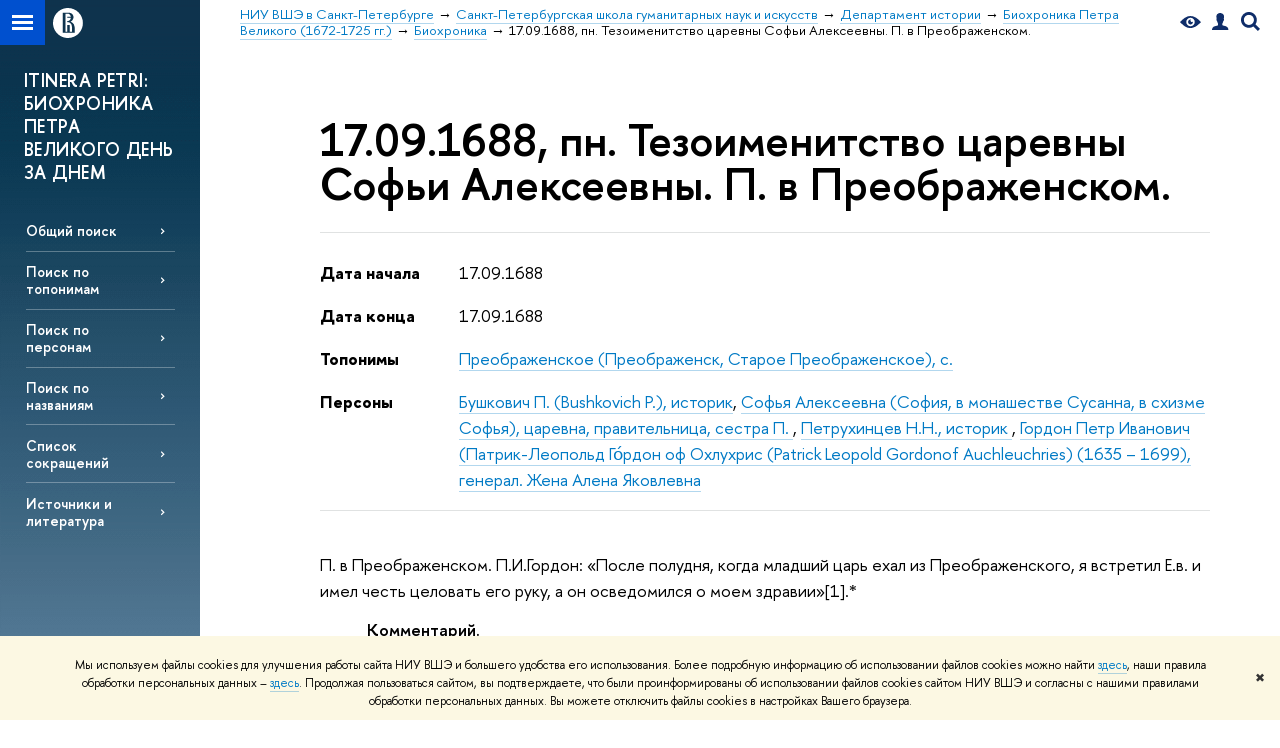

--- FILE ---
content_type: text/html; charset=utf-8
request_url: https://spb.hse.ru/humart/history/peter/biochronic/242896634
body_size: 9897
content:
<!DOCTYPE html>
<!-- (c) Art. Lebedev Studio | http://www.artlebedev.com/ -->
<html xmlns:perl="urn:perl" lang="ru"><head><meta http-equiv="Content-Type" content="text/html; charset=UTF-8"><meta http-equiv="X-UA-Compatible" content="IE=Edge"><meta name="theme-color" content="#1658DA"><meta name="viewport" content="width=device-width"><link rel="apple-touch-icon" sizes="180x180" href="/f/src/global/i/favicon/favicon_ios_180x180.png"><link rel="icon" type="image/png" sizes="32x32" href="/f/src/global/i/favicon/favicon_32x32.png"><link rel="icon" type="image/png" sizes="16x16" href="/f/src/global/i/favicon/favicon_16x16.png"><link rel="mask-icon" href="/f/src/global/i/favicon/favicon.svg" color="#0F2D69"><link rel="manifest" href="/f/src/manifest/manifest_ru.json"><meta name="msapplication-config" content="/f/src/global/i/favicon/browserconfig.xml"><link rel="shortcut icon" type="image/x-icon" href="/favicon.ico"><!--[if lt IE 10]><script src="/f/src/global/bower_components/es5-shim/es5-shim.min.js"></script><![endif]--><link rel="stylesheet" href="/f/src/global/css/main.css?v2" media="all"><link rel="stylesheet" href="/f/src/global/css/vision.css" media="all"><link rel="stylesheet" href="/f/src/global/css/sitemap.css" media="all"><link rel="stylesheet" href="/f/src/global/css/fotorama.css" media="all"><link rel="stylesheet" href="/f/src/home/owl.carousel.css" media="all"><link rel="stylesheet" href="/f/src/science/science.css" media="all"><link rel="stylesheet" href="/f/src/dop_card/dop_card.css?v6" media="all"><link rel="stylesheet" href="/f/src/science_dep_card/science_dep_card.css" media="all"><link rel="stylesheet" href="/f/src/projects/science_dep/mobile.css" media="all"><link rel="stylesheet" href="/f/src/global/css/fotorama.css" media="all"><link rel="stylesheet" href="/f/src/promo/gallery-promo.css" media="all"><script src="//www.hse.ru/f/src/global/js/cache/jquery-1.12.4.min/jquery-ui/jquery.ui.touch-punch.min/hse.utils/errtrack/main/modernizr/popup/switcher/tag/fixes/email-obfuscator/jquery.cookie/vision/jquery.rwdImageMaps.min/sitemap.ajax/fotorama/vertical-fixer/masonry.pkgd.min/imagesloaded.pkgd.min/dop_card/submenu/filter-popup/sidebar_scroll/jquery.carouFredSel-6.2.1-packed/init-slider-carousel/init-media-carousel/owl.carousel.min/events-switcher/edu_mobile/tag-cloud/fotorama/init-media-carousel/gallery-promo/promo.js"></script><script src="/f/src/global/bower_components/jqcloud2/dist/jqcloud.min.js"></script><link rel="stylesheet" href="/f/src/global/bower_components/jqcloud2/dist/jqcloud.min.css" media="all"><script src="/f/src/global/js/gibs.js"></script><script src="/f/src/biochronic/biochronic.js"></script><link rel="stylesheet" href="/f/src/global/css/fa_person.css" media="all"><link rel="stylesheet" href="/f/src/biochronic/biochronic.css" media="all"><script src="https://www.hse.ru/f/src/global/js/job.js" async="async"></script><title>17.09.1688, пн. Тезоименитство царевны Софьи Алексеевны. П. в Преображенском. — Биохроника — Биохроника Петра Великого (1672-1725 гг.) — Национальный исследовательский университет «Высшая школа экономики»</title><script src="/f/gtm/ip"></script><script>
(function(w,d,s,l,i){w[l]=w[l]||[];w[l].push({'gtm.start':
	new Date().getTime(),event:'gtm.js'});var f=d.getElementsByTagName(s)[0],
	j=d.createElement(s),dl=l!='dataLayer'?'&l='+l:'';j.async=true;j.src=
	'https://www.googletagmanager.com/gtm.js?id='+i+dl;f.parentNode.insertBefore(j,f);
	})(window,document,'script','dataLayer','GTM-P6DCQX');
</script><meta content="Биохроника Петра Великого (1672-1725 гг.)" property="og:title"><meta content="Биохроника Петра Великого (1672-1725 гг.)" name="mrc__share_title"><meta content="Биохроника Петра Великого (1672-1725 гг.)" itemprop="name"><meta content="https://www.hse.ru/images/fb/hse_ru_thumb.jpg" property="og:image"><meta content="https://www.hse.ru/images/fb/hse_ru_thumb.jpg" itemprop="image"><link rel="image_src" content="https://www.hse.ru/images/fb/hse_ru_thumb.jpg"><meta content="https://spb.hse.ru/humart/history/peter/" property="og:url"><meta content="website" property="og:type"><link rel="stylesheet" href="/f/src/projects/science_dep/mobile.css"></head><body data-lang="ru" data-unit="225322486"><div class="page "><!--noindex--><div style="display:none;" class="browser_outdate">
				В старых версиях браузеров сайт может отображаться некорректно. Для оптимальной работы с сайтом рекомендуем воспользоваться современным браузером.
			</div><div style="display:none;" class="gdpr_bar"><div class="gdpr_bar__inner"><noindex>
<p class="first_child last_child ">Мы используем файлы cookies для улучшения работы сайта НИУ ВШЭ и большего удобства его использования. Более подробную информацию об использовании файлов cookies можно найти <a target="_blank" href="https://www.hse.ru/cookie.html" title="Пройти по ссылке" class="link">здесь</a>, наши правила обработки персональных данных – <a target="_blank" href="https://www.hse.ru/data_protection_regulation" title="Пройти по ссылке" class="link">здесь</a>. Продолжая пользоваться сайтом, вы подтверждаете, что были проинформированы об использовании файлов cookies сайтом НИУ ВШЭ и согласны с нашими правилами обработки персональных данных. Вы можете отключить файлы cookies в настройках Вашего браузера.</p>
</noindex><span class="gdpr_bar__close">✖</span></div></div><!--/noindex--><div class="sv-control"><div class="sv-control__block"><ul class="sv-control__list sv-size"><li data-type="size" data-value="normal" class="sv-control__item sv-control__item--s_normal active">A</li><li data-type="size" data-value="medium" class="sv-control__item sv-control__item--s_medium">A</li><li data-type="size" data-value="large" class="sv-control__item sv-control__item--s_large">A</li></ul></div><div class="sv-control__block"><ul class="sv-control__list sv-spacing"><li data-type="spacing" data-value="normal" class="active sv-control__item sv-control__item--ls_normal">АБВ</li><li data-type="spacing" data-value="medium" class="sv-control__item sv-control__item--ls_medium">АБВ</li><li data-type="spacing" data-value="large" class="sv-control__item sv-control__item--ls_large">АБВ</li></ul></div><div class="sv-control__block"><ul class="sv-control__list sv-contrast"><li data-type="contrast" data-value="normal" class="sv-control__item sv-control__item---color1 active">А</li><li data-type="contrast" data-value="invert" class="sv-control__item sv-control__item---color2">А</li><li data-type="contrast" data-value="blue" class="sv-control__item sv-control__item---color3">А</li><li data-type="contrast" data-value="beige" class="sv-control__item sv-control__item---color4">А</li><li data-type="contrast" data-value="brown" class="sv-control__item sv-control__item---color5">А</li></ul></div><div class="sv-control__block"><ul class="sv-control__list sv-image"><li data-type="image" data-value="on" class="sv-control__item sv-control__item--image_on active"><li data-type="image" data-value="off" class="sv-control__item sv-control__item--image_off"></ul></div><div class="sv-control__block"><div class="sv-off js-sv-off">Обычная версия сайта</div></div></div><div class="fa-sidebar"><div class="fa-sidebar__top fa-sidebar__top--secondary" style="background-color: #1658da;"><div class="fa-sidebar__controls is-mobile"><a href="//www.hse.ru/lkuser/" class="control control_user control_white" title="Личный кабинет сотрудника ВШЭ"><ins><svg xmlns="http://www.w3.org/2000/svg" class="control_svg" width="17" height="18" viewBox="0 0 17 18"><path d="M13.702 13.175c.827.315 1.486.817 1.978 1.506.492.689.738 1.467.738 2.333h-16.419c0-1.417.532-2.5 1.595-3.248.394-.276 1.358-.591 2.894-.945.945-.118 1.457-.374 1.536-.768.039-.157.059-.61.059-1.358 0-.118-.039-.217-.118-.295-.157-.157-.315-.433-.472-.827-.079-.315-.157-.787-.236-1.417-.157.039-.285-.02-.384-.177-.098-.157-.177-.364-.236-.62l-.089-.443c-.157-.866-.098-1.28.177-1.24-.118-.157-.217-.532-.295-1.122-.118-.866-.059-1.634.177-2.303.276-.748.768-1.319 1.476-1.713.709-.394 1.476-.571 2.303-.532.787.039 1.506.276 2.156.709.65.433 1.093 1.024 1.329 1.772.197.551.217 1.319.059 2.303-.079.472-.157.768-.236.886.118-.039.207 0 .266.118.059.118.079.266.059.443l-.059.472c-.02.138-.049.246-.089.325l-.118.413c-.039.276-.108.472-.207.591-.098.118-.226.157-.384.118-.079.866-.217 1.476-.413 1.831 0 .039-.069.138-.207.295-.138.157-.207.256-.207.295v.65c0 .394.039.689.118.886.079.197.354.354.827.472.276.118.679.217 1.211.295.532.079.935.177 1.211.295z" fill="#0F2D69"></path></svg></ins></a><span class="control control_search control_white js-search_mobile_control"><ins><svg xmlns="http://www.w3.org/2000/svg" class="control_svg" width="19" height="19" viewBox="0 0 19 19"><path d="M12.927 7.9c0-1.384-.492-2.568-1.476-3.552s-2.168-1.476-3.552-1.476-2.568.492-3.552 1.476-1.476 2.168-1.476 3.552.492 2.568 1.476 3.552 2.168 1.476 3.552 1.476 2.568-.492 3.552-1.476 1.476-2.168 1.476-3.552zm4.053 11.1l-4.603-4.592c-1.339.928-2.832 1.391-4.477 1.391-1.07 0-2.093-.208-3.069-.623-.976-.415-1.818-.976-2.525-1.683-.707-.707-1.268-1.549-1.683-2.525-.415-.976-.623-1.999-.623-3.069 0-1.07.208-2.093.623-3.069.415-.976.976-1.818 1.683-2.525.707-.707 1.549-1.268 2.525-1.683.976-.415 1.999-.623 3.069-.623 1.07 0 2.093.208 3.069.623.976.415 1.818.976 2.525 1.683.707.707 1.268 1.549 1.683 2.525.415.976.623 1.999.623 3.069 0 1.646-.464 3.138-1.391 4.477l4.603 4.603-2.031 2.02z" fill="#0F2D69"></path></svg></ins></span><span style="cursor:pointer;" onclick="void(0)" class="control is-mobile control_menu control_menu--close js-control_menu_close"><ins></ins></span></div><div class="js-search_mobile_popup not_display is-mobile"><div class="search-form"><form action="/search/search.html"><div class="search-form__button"><button class="button button--merged button_grey">Найти</button></div><div class="search-form__input"><input type="text" name="text" placeholder="Поиск по сайту" class="input fa-search_input input100 input_mr"><input type="hidden" name="simple" value="1"></div></form></div><div class="popup__block"><a href="//www.hse.ru/search/search.html?simple=0" class="link link_white no-visited">Расширенный поиск по сайту</a></div></div><div class="fa-sidebar__title_inner"><a class="link_white link_no-underline" href="https://spb.hse.ru/humart/history/peter">Биохроника Петра Великого (1672-1725 гг.)</a></div></div><ul class="fa-sidemenu fa-sidemenu--primary"><li class="fa-sidemenu__section"><ul class="fa-sidemenu__sub "><li class="fa-sidemenu__item"><a href="https://spb.hse.ru/humart/history/peter/biochronic" class=" link link_no-underline link_dark2 fa-sidemenu__link">Общий поиск</a></li><li class="fa-sidemenu__item"><a href="https://spb.hse.ru/humart/history/peter/biochronic?q=&amp;mode=toponyms" class=" link link_no-underline link_dark2 fa-sidemenu__link">Поиск по топонимам</a></li><li class="fa-sidemenu__item"><a href="https://spb.hse.ru/humart/history/peter/biochronic?q=&amp;mode=persons" class=" link link_no-underline link_dark2 fa-sidemenu__link">Поиск по персонам</a></li><li class="fa-sidemenu__item"><a href="https://spb.hse.ru/humart/history/peter/biochronic?q=&amp;mode=names" class=" link link_no-underline link_dark2 fa-sidemenu__link">Поиск по названиям</a></li><li class="fa-sidemenu__item"><a href="https://spb.hse.ru/humart/history/peter/acronym" class=" link link_no-underline link_dark2 fa-sidemenu__link">Список сокращений </a></li><li class="fa-sidemenu__item"><a href="https://spb.hse.ru/humart/history/peter/literature" class=" link link_no-underline link_dark2 fa-sidemenu__link">Источники и литература</a></li></ul></li><li class="fa-sidemenu__section fa-sidemenu__sub"><div class="links-white"><dl class="with-indent3"><dd></dd></dl></div></li></ul></div><div class="layout fullwidth"><div class="layout_bg" style="background:url('/mirror/pubs/share/direct/324817655.png') no-repeat; background:linear-gradient(to bottom, rgba(255,255,255,0) 0, rgba(22,88,218,0) 1189px, rgba(22,88,218,1) 1399px) no-repeat ,url('/mirror/pubs/share/direct/324817655.png') no-repeat;"></div><div class="header" style="background-color: #1658da;"><div class="crop"><div class="header-top header-top--stoped row" style="background-color: #1658da;"><div class="left"><span class="control control_sitemap"><span class="control_sitemap__line"></span></span><a href="//www.hse.ru/" class="control control_home_white"><svg xmlns="http://www.w3.org/2000/svg" width="30" height="30" viewBox="0 0 309 309" fill="none"><path fill-rule="evenodd" clip-rule="evenodd" d="M68.4423 26.0393C93.7686 9.06174 123.545 0 154.005 0C194.846 0 234.015 16.275 262.896 45.2451C291.777 74.2153 308.005 113.508 308.01 154.481C308.013 185.039 298.984 214.911 282.065 240.321C265.145 265.731 241.094 285.537 212.953 297.234C184.813 308.931 153.847 311.993 123.972 306.034C94.0966 300.074 66.6537 285.361 45.1138 263.755C23.5739 242.148 8.90442 214.619 2.96053 184.649C-2.98335 154.678 0.0653089 123.612 11.721 95.3799C23.3767 67.1476 43.1159 43.0168 68.4423 26.0393ZM180.336 140.561C212.051 151.8 224.284 177.329 224.284 215.345V255.047H99.593V48.1729H154.908C175.847 48.1729 184.602 51.8575 194.493 59.5386C208.902 70.8654 211.166 87.3096 211.166 95.5561C211.299 106.453 207.484 117.028 200.43 125.316C195.128 132.023 188.214 137.269 180.336 140.561ZM196.038 211.485C196.038 168.722 182.396 145.328 147.339 145.328V134.927H147.553C152.962 134.963 158.306 133.751 163.173 131.385C168.041 129.018 172.301 125.561 175.624 121.28C182.066 113.463 183.387 106.093 183.688 99.5137H147.582V89.3566H183.378C182.573 82.4432 179.883 75.8863 175.604 70.4072C167.413 60.1917 155.812 58.4761 148.175 58.4761H127.771V243.779H147.582V174.57H173.554V243.652H196.038V211.485Z" fill="#0F2D69"></path></svg></a></div><div class="right"><div class="header__controls"><span class="control control_vision" itemprop="copy" title="Версия для слабовидящих"><a style="color: inherit;" class="control_vision-link link link_no-underline" href="https://spb.hse.ru/humart/history/peter?vision=enabled"><svg xmlns="http://www.w3.org/2000/svg" width="21" height="12" viewBox="0 0 21 12"><path d="M10.5 0c3.438 0 6.937 2.016 10.5 6.047-.844.844-1.383 1.375-1.617 1.594-.234.219-.805.703-1.711 1.453-.906.75-1.641 1.266-2.203 1.547-.563.281-1.305.578-2.227.891-.922.313-1.836.469-2.742.469-1.125 0-2.156-.141-3.094-.422-.938-.281-1.875-.766-2.813-1.453-.938-.688-1.672-1.273-2.203-1.758-.531-.484-1.328-1.273-2.391-2.367 2.031-2.031 3.836-3.539 5.414-4.523 1.578-.984 3.273-1.477 5.086-1.477zm0 10.266c1.156 0 2.148-.422 2.977-1.266.828-.844 1.242-1.844 1.242-3s-.414-2.156-1.242-3c-.828-.844-1.82-1.266-2.977-1.266-1.156 0-2.148.422-2.977 1.266-.828.844-1.242 1.844-1.242 3s.414 2.156 1.242 3c.828.844 1.82 1.266 2.977 1.266zm0-5.766c0 .438.141.797.422 1.078s.641.422 1.078.422c.313 0 .625-.109.938-.328v.328c0 .688-.234 1.273-.703 1.758-.469.484-1.047.727-1.734.727-.688 0-1.266-.242-1.734-.727-.469-.484-.703-1.07-.703-1.758s.234-1.273.703-1.758c.469-.484 1.047-.727 1.734-.727h.375c-.25.313-.375.641-.375.984z" fill="#0F2D69"></path></svg><span style="display: none;">Версия для слабовидящих</span></a></span><a href="//www.hse.ru/lkuser/" class="control control_user" title="Личный кабинет сотрудника ВШЭ"><ins><svg xmlns="http://www.w3.org/2000/svg" class="control_svg" width="17" height="18" viewBox="0 0 17 18"><path d="M13.702 13.175c.827.315 1.486.817 1.978 1.506.492.689.738 1.467.738 2.333h-16.419c0-1.417.532-2.5 1.595-3.248.394-.276 1.358-.591 2.894-.945.945-.118 1.457-.374 1.536-.768.039-.157.059-.61.059-1.358 0-.118-.039-.217-.118-.295-.157-.157-.315-.433-.472-.827-.079-.315-.157-.787-.236-1.417-.157.039-.285-.02-.384-.177-.098-.157-.177-.364-.236-.62l-.089-.443c-.157-.866-.098-1.28.177-1.24-.118-.157-.217-.532-.295-1.122-.118-.866-.059-1.634.177-2.303.276-.748.768-1.319 1.476-1.713.709-.394 1.476-.571 2.303-.532.787.039 1.506.276 2.156.709.65.433 1.093 1.024 1.329 1.772.197.551.217 1.319.059 2.303-.079.472-.157.768-.236.886.118-.039.207 0 .266.118.059.118.079.266.059.443l-.059.472c-.02.138-.049.246-.089.325l-.118.413c-.039.276-.108.472-.207.591-.098.118-.226.157-.384.118-.079.866-.217 1.476-.413 1.831 0 .039-.069.138-.207.295-.138.157-.207.256-.207.295v.65c0 .394.039.689.118.886.079.197.354.354.827.472.276.118.679.217 1.211.295.532.079.935.177 1.211.295z" fill="#0F2D69"></path></svg></ins></a><span class="control control_search" title="Поиск"><ins class="popup_opener"><svg xmlns="http://www.w3.org/2000/svg" class="control_svg" width="19" height="19" viewBox="0 0 19 19"><path d="M12.927 7.9c0-1.384-.492-2.568-1.476-3.552s-2.168-1.476-3.552-1.476-2.568.492-3.552 1.476-1.476 2.168-1.476 3.552.492 2.568 1.476 3.552 2.168 1.476 3.552 1.476 2.568-.492 3.552-1.476 1.476-2.168 1.476-3.552zm4.053 11.1l-4.603-4.592c-1.339.928-2.832 1.391-4.477 1.391-1.07 0-2.093-.208-3.069-.623-.976-.415-1.818-.976-2.525-1.683-.707-.707-1.268-1.549-1.683-2.525-.415-.976-.623-1.999-.623-3.069 0-1.07.208-2.093.623-3.069.415-.976.976-1.818 1.683-2.525.707-.707 1.549-1.268 2.525-1.683.976-.415 1.999-.623 3.069-.623 1.07 0 2.093.208 3.069.623.976.415 1.818.976 2.525 1.683.707.707 1.268 1.549 1.683 2.525.415.976.623 1.999.623 3.069 0 1.646-.464 3.138-1.391 4.477l4.603 4.603-2.031 2.02z" fill="#0F2D69"></path></svg></ins><div class="popup popup_search not_display"><div class="popup__inner"><div class="search-form"><form action="https://spb.hse.ru/humart/history/peter/search/search.html"><div class="search-form__button"><button class="button button_grey ">Найти</button></div><div class="search-form__input"><input type="text" name="text" placeholder="Поиск по сайту" class="input input100 input_mr"><input type="hidden" name="simple" value="1"><input type="hidden" name="searchid" value="2284688"></div></form></div><div class="popup__block popup__block_indent"><a href="//www.hse.ru/search/search.html?simple=0&amp;searchid=2284688" class="link link_dark no-visited">Расширенный поиск по сайту</a><span class="b-adv-search"></span></div></div></div></span><span style="cursor:pointer;" onclick="void(0)" class="control is-mobile control_menu js-control_menu_open"><ins></ins><span class="control__text">Меню</span></span></div></div><div class="header_body" style="margin-left: 240px;"><div class="header_breadcrumb"><div class="header_breadcrumb__inner is-mobile no_crumb_arrow"><a class="link_white no-visited link" href="https://spb.hse.ru/">НИУ ВШЭ в Санкт-Петербурге</a></div><div class="header_breadcrumb__inner is-desktop no_crumb_arrow"><ul class="header_breadcrumb__list"><li class="header_breadcrumb__item"><a href="https://spb.hse.ru/" class="link no-visited header_breadcrumb__link"><span>НИУ ВШЭ в Санкт-Петербурге</span></a></li><li class="header_breadcrumb__item"><a href="https://spb.hse.ru/humart/" class="link no-visited header_breadcrumb__link"><span>Санкт-Петербургская школа гуманитарных наук и искусств</span></a></li><li class="header_breadcrumb__item"><a href="https://spb.hse.ru/humart/history/" class="link no-visited header_breadcrumb__link"><span>Департамент истории</span></a></li><li class="header_breadcrumb__item"><a href="https://spb.hse.ru/humart/history/peter/" class="link no-visited header_breadcrumb__link"><span>Биохроника Петра Великого (1672-1725 гг.)</span></a></li><li class="header_breadcrumb__item"><a href="https://spb.hse.ru/humart/history/peter/biochronic" class="link no-visited header_breadcrumb__link"><span>Биохроника</span></a></li><li class="header_breadcrumb__item"><span><span class="breadcrumb_current">17.09.1688, пн. Тезоименитство царевны Софьи Алексеевны. П. в Преображенском.</span></span></li></ul></div></div></div></div><div class="header-board is-mobile"><h2 class="h1"><a class="link_white link_no-underline" href="https://spb.hse.ru/humart/history/peter">Биохроника Петра Великого (1672-1725 гг.)</a></h2></div></div></div><div class="l-sidebar l-sidebar_white"><div class="dpo-logo"><a class="link link_white link_no-underline dpo-logo__link dpo-logo__link--fit" href="https://spb.hse.ru/humart/history/peter/">ITINERA PETRI: БИОХРОНИКА ПЕТРА ВЕЛИКОГО ДЕНЬ ЗА ДНЕМ</a></div><div class="l-sidebar__inner"><div class="holder holder_menu activated"><div class="fixed stopped" style="margin-top: 0;"><div class="fixed__inner" style="position: relative;"><ul class="navigation navigation_dpo js-dpo"><li><a class="link link_white first_level" href="https://spb.hse.ru/humart/history/peter/biochronic">Общий поиск</a></li><li><a class="link link_white first_level" href="https://spb.hse.ru/humart/history/peter/biochronic?q=&amp;mode=toponyms">Поиск по топонимам</a></li><li><a class="link link_white first_level" href="https://spb.hse.ru/humart/history/peter/biochronic?q=&amp;mode=persons">Поиск по персонам</a></li><li><a class="link link_white first_level" href="https://spb.hse.ru/humart/history/peter/biochronic?q=&amp;mode=names">Поиск по названиям</a></li><li><a class="link link_white first_level" href="https://spb.hse.ru/humart/history/peter/acronym">Список сокращений </a></li><li><a class="link link_white first_level" href="https://spb.hse.ru/humart/history/peter/literature">Источники и литература</a></li></ul><div class="links-white"><dl class="with-indent3 dpo-sidebar-section"><dd></dd></dl></div></div></div></div></div></div><div class="grid grid_with-sidebar"><div class="b-header"></div><div class="main main_with-m-t"><script type="text/javascript">
			(function() {
				var s = document.createElement('script'); s.type = 'text/javascript'; s.async = true;
				s.src = '/f/src/_/jquery.orfo.js';
				s.onload = s.onreadystatechange = function() {
					if ($.fn.hseOrfo) {	// old IE...
						$(document).hseOrfo({
							'lang': 'ru'
						});
					}
				};
				var t = document.getElementsByTagName('script')[0]; t.parentNode.insertBefore(s, t);
			})();
		</script><div class="content"><div class="content__inner"><div class="posts posts_general posts_indent"><div class="post post_single post_first post_last"><div class="post__content"><div class="post__text"><div class="first_child last_child hse_generic_page">



<h1 class="first_child ">17.09.1688, пн. Тезоименитство царевны Софьи Алексеевны. П. в Преображенском.</h1>
<br>
<hr>
<br>


	
		<div class="biochronic-row">
			<label>Дата начала</label>
			<div class="last_child ">
				17.09.1688
			</div>
		</div>
	


	
		<div class="biochronic-row">
			<label>Дата конца</label>
			<div class="last_child ">
				17.09.1688
			</div>
		</div>
	


	
		<div class="biochronic-row">
			<label>Топонимы</label>
			<div class="last_child ">
				<a href="https://spb.hse.ru/humart/history/peter/biochronic/toponyms/226857097" class="link">Преображенское (Преображенск, Старое Преображенское), с.</a>
			</div>
		</div>
	


	
		<div class="biochronic-row">
			<label>Персоны</label>
			<div class="last_child ">
				<a href="https://spb.hse.ru/humart/history/peter/biochronic/persons/226446067" class="link">Бушкович П. (Bushkovich P.), историк</a>, <a href="https://spb.hse.ru/humart/history/peter/biochronic/persons/227362101" class="link">Софья Алексеевна (София, в монашестве Сусанна, в схизме Софья), царевна, правительница, сестра П. </a>, <a href="https://spb.hse.ru/humart/history/peter/biochronic/persons/228020486" class="link">Петрухинцев Н.Н., историк </a>, <a href="https://spb.hse.ru/humart/history/peter/biochronic/persons/239932671" class="link">Гордон Петр Иванович (Патрик-Леопольд Го́рдон оф Охлухрис (Patrick Leopold Gordonof Auchleuchries) (1635 – 1699), генерал. Жена Алена Яковлевна </a>
			</div>
		</div>
	


	


<hr><br>

<div><p class="first_child ">П. в Преображенском. П.И.Гордон: «После полудня, когда младший царь ехал из Преображенского, я встретил Е.в. и имел честь целовать его руку, а он осведомился о моем здравии»[1].*</p>
<p style="text-indent: 35.45pt;"><strong>Комментарий.</strong></p>
<p style="text-indent: 35.45pt;">* Кажется, что это первое достоверное свидетельство личных контактов Петра и Гордона. Подр. см.: Bushkovich P. Patrick Gordon and Peter the Great. Pp. 337 – 3664. Подр. об этих контактах см. Петрухинцев. Раннее европейское влияние. С. 202 – 210. </p>
<hr align="left" size="1" width="33%">
<p class="last_child ">[1] Гордон. Дневник. 1684-1689 гг. С. 175.</p></div>

<div class="last_child _row promo-section">
	<div class="first_child last_child b-row">
		<div class="first_child b-row__item  b-row__item--size_6">
			<p class="first_child last_child promo-section">
				<a class="link button button_small button_wide button_blue c" href="https://spb.hse.ru/humart/history/peter/acronym">Список сокращений</a>
			</p>
		</div>

		<div class="last_child b-row__item  b-row__item--size_6">
			<p class="first_child last_child promo-section">
				<a class="link button button_small button_wide button_blue c" href="https://spb.hse.ru/humart/history/peter/literature">Список литературы</a>
			</p>
		</div>
	</div>
</div>
</div></div></div></div></div><div class="extra-left"><script type="text/javascript" src="//yastatic.net/share2/share.js" charset="utf-8" async="async"></script><div class="ya-share2" data-services="vkontakte,telegram,whatsapp" data-limit="6" data-lang="ru" data-title="Биохроника Петра Великого (1672-1725 гг.)" data-image="https://www.hse.ru/images/fb/hse_ru_thumb.jpg" data-url="https://spb.hse.ru/humart/history/peter/"></div></div><div class="extra-left"><div class="smaller grey"><br><!--noindex--><span class="with-icon with-icon_tick"> </span><p class="last_child with-indent">
				Нашли <span class="wrong">опечатку</span>?<br>
				Выделите её, нажмите Ctrl+Enter и отправьте нам уведомление. Спасибо за участие!<br>
				Сервис предназначен только для отправки сообщений об орфографических и пунктуационных ошибках.
			</p><!--/noindex--><script type="text/javascript">
			(function() {
				var s = document.createElement('script'); s.type = 'text/javascript'; s.async = true;
				s.src = '/f/src/_/jquery.orfo.js';
				s.onload = s.onreadystatechange = function() {
					if ($.fn.hseOrfo) {	// old IE...
						$(document).hseOrfo({
							'lang': 'ru'
						});
					}
				};
				var t = document.getElementsByTagName('script')[0]; t.parentNode.insertBefore(s, t);
			})();
		</script></div></div></div></div></div><div class="footer"><div class="footer__inner row"><div class="footer__border"></div><div class="footer__breadcrumbs"><a href="https://spb.hse.ru/" class="link no-visited">НИУ ВШЭ в Санкт-Петербурге</a> → <a href="https://spb.hse.ru/humart/" class="link no-visited">Санкт-Петербургская школа гуманитарных наук и искусств</a> → <a href="https://spb.hse.ru/humart/history/" class="link no-visited">Департамент истории</a> → <a href="https://spb.hse.ru/humart/history/peter/" class="link no-visited">Биохроника Петра Великого (1672-1725 гг.)</a> → <a href="https://spb.hse.ru/humart/history/peter/biochronic" class="link no-visited">Биохроника</a> → <span class="b">17.09.1688, пн. Тезоименитство царевны Софьи Алексеевны. П. в Преображенском.</span></div><div class="footer__navigation"><ul class="navigation navigation_footer"><li class="parent"><a href="http://spb.hse.ru/info/" class="link link_dark title no-visited">О кампусе</a> 
				</li><li><a href="https://www.hse.ru/sveden/common" class="link no-visited">Сведения об образовательной организации</a></li><li><a href="http://www.hse.ru/orgstructure/campus/spb/" class="link no-visited">Руководство и структура</a></li><li><a href="http://spb.hse.ru/structure" class="link no-visited">Подразделения</a></li><li><a href="http://www.hse.ru/org/persons/udept_135083.html?ltr=%D0%90" class="link no-visited">Преподаватели и сотрудники</a></li><li><a href="https://partner.spb.hse.ru/" class="link no-visited">Попечительский совет</a></li><li><a href="https://www.hse.ru/buildinghse/spb" class="link no-visited">Корпуса и общежития</a></li><li><a href="http://www.hse.ru/zakupki/spb/?search=1&amp;number=&amp;text=&amp;app_filling_end=&amp;state=1&amp;submit.x=71&amp;submit.y=15" class="link no-visited">Закупки</a></li><li><a href="https://spb.hse.ru/inclusive/" class="link no-visited">ВШЭ для студентов с ограниченными возможностями здоровья и инвалидностью</a></li><li><a href="http://spb.hse.ru/visual/" class="link no-visited">Версия для слабовидящих</a></li><li><a href="https://pay.hse.ru/spb" class="link no-visited">Единая платежная страница</a></li></ul><ul class="navigation navigation_footer"><li class="parent"><a href="http://www.hse.ru/education/#bachelor/51999665" class="link link_dark title no-visited">Образование</a> 
				</li><li><a href="https://spb.hse.ru/ba/dod" class="link no-visited">Мероприятия для абитуриентов бакалавриата</a></li><li><a href="https://spb.hse.ru/ma/dod" class="link no-visited">Мероприятия для абитуриентов магистратуры</a></li><li><a href="https://spb.hse.ru/preuni/pre-university/" class="link no-visited">Довузовская подготовка</a></li><li><a href="https://spb.hse.ru/deptalant/ol" class="link no-visited">Олимпиады</a></li><li><a href="http://spb.hse.ru/ba" class="link no-visited">Прием в бакалавриат</a></li><li><a href="http://spb.hse.ru/ma" class="link no-visited">Прием в магистратуру</a></li><li><a href="https://spb.hse.ru/dopbusiness/student_all/" class="link no-visited">Диплом+</a></li><li><a href="http://spb.hse.ru/dopbusiness" class="link no-visited">Дополнительное образование</a></li><li><a href="http://spb.hse.ru/postgrad/" class="link no-visited">Аспирантура</a></li><li><a href="https://www.hse.ru/feedback" class="link no-visited">Обратная связь и взаимодействие с получателями услуг</a></li></ul><ul class="navigation navigation_footer"><li class="parent"><a href="http://spb.hse.ru/sci" class="link link_dark title no-visited">Наука</a> 
				</li><li><a href="https://spb.hse.ru/news/announcements/scientific_actions/" class="link no-visited">Научные мероприятия</a></li><li><a href="http://spb.hse.ru/sci/lab/" class="link no-visited">Научные центры и лаборатории</a></li><li><a href="http://spb.hse.ru/sci/nug/" class="link no-visited">Научно-учебные группы</a></li></ul><ul class="navigation navigation_footer"><li class="parent"><a href="https://spb.hse.ru/library" class="link link_dark title no-visited">Ресурсы</a> 
				</li><li><a href="https://spb.hse.ru/library" class="link no-visited">Библиотека</a></li><li><a href="https://publications.hse.ru/" class="link no-visited">Публикации</a></li><li><a href="http://sophist.hse.ru/" class="link no-visited">Единый архив экономических и социологических данных</a></li></ul><ul class="navigation navigation_footer"><li class="parent">Полезные ссылки</li><li><a href="http://www.minobrnauki.gov.ru/" class="link no-visited" rel="nofollow">Министерство науки и высшего образования РФ</a></li><li><a href="https://edu.gov.ru/" class="link no-visited" rel="nofollow">Министерство просвещения РФ</a></li><li><a href="http://www.edu.ru" class="link no-visited" rel="nofollow">Федеральный портал «Российское образование»</a></li><li><a href="https://elearning.hse.ru/mooc" class="link no-visited">Массовые открытые онлайн-курсы</a></li></ul></div><div class="footer__extra"><div class="footer__extra-inner"><div class="editor"><!--noindex--><a class="link link_btm_editor" href="https://www.hse.ru/adm/edit/edit.html?goto=%2AaHR0cDovL3NwYi5oc2UucnUvaHVtYXJ0L2hpc3RvcnkvcGV0ZXIvYmlvY2hyb25pYy8yNDI4OTY2%5EMzQ%2FX3I9MTExNzkzNzE3NjkzMDkzMzAuNTkwNTk%3D%5E&amp;id=242896634&amp;cid=220082934&amp;addon_name=default&amp;newportal=1">Редактору</a><!--/noindex--></div></div></div><div class="footer__bottom"><span class="grey">© НИУ ВШЭ 1993&ndash;2026</span> 
					<a href="https://www.hse.ru/contacts.html">Адреса и контакты</a> 
					<a href="https://www.hse.ru/copyright">Условия использования материалов</a> 
					<a href="https://www.hse.ru/data_protection_regulation">Политика конфиденциальности</a> 
					<a href="https://www.hse.ru/sitemap.html">Карта сайта</a> 
					<p class="grey with-indent0">
							Шрифты HSE Sans и HSE Slab разработаны в <a class="main-footer__link" href="https://design.hse.ru/">Школе дизайна НИУ ВШЭ</a></p></div></div><svg xmlns:xlink="http://www.w3.org/1999/xlink" width="0" height="0" class="svg-mask"><defs><clipPath id="hse-mask"><use xlink:href="#hse-mask-path" x="0" y="0"></use></clipPath><path id="hse-mask-path" fill="none" stroke="#000" stroke-width="1" stroke-opacity="0.3" d="M0,70 M64.979,3.055l-25.904,0.05 c-21.8,0-36.163,11.798-36.163,31.612c0,19.389,13.387,32.251,35.769,32.251c13.183,0,30.315-0.071,30.315-0.071l-4.029-5.025 L64.979,3.055L64.979,3.055z"></path></defs></svg></div></div></div></div><div class="popups"></div></body></html>


--- FILE ---
content_type: text/css; charset=utf-8
request_url: https://spb.hse.ru/f/src/biochronic/biochronic.css
body_size: 482
content:
/* row */
.biochronic-row {
   position: relative;
   margin-bottom: 1em;
   margin-left: -1em;
   margin-right: -1em;
   overflow: hidden;
}

.biochronic-row > * {
   box-sizing: border-box;
   padding: 0 1em;
}

.biochronic-row > label {
   width: 15%;
   font-weight: bold;
}

.biochronic-row > div {
   width: 85%;
}

@media (min-width: 1130px) {
   .biochronic-row > * {
      float: left;
   }

   .biochronic-row > .biochronic-offset {
      margin-left: 15%;
   }
}

/* form */
.biochronic-form {
   margin-top: 1.5em;
   background: #f4f4f4;
   padding: 3.5rem;
   border-radius: 5px;
}

.biochronic-form,
.biochronic-form input[name=q] {
   font-size: 1.3rem;
}

.biochronic-form > div {
   margin-bottom: 1em;
}

.biochronic-form label + select {
   margin-left: .5em;
}

.biochronic-form select + label {
   margin-left: 1em;
}

.biochronic-form label {
   font-size: 1.5rem;
}

.biochronic-form button {
   margin-top: 1.25em;
}

.biochronic-form .biochronic-kw {
	border: 1px solid #aaa;
	border-radius: 3px;
	padding: 0.1em .5em;
	cursor: pointer;
}

.biochronic-form .biochronic-row > div {
	line-height: 2;
}

.biochronic-form .biochronic-form-mode label + label {
   margin-left: 1em;
}

.biochronic-form .biochronic-datepicker {
   display: inline-block;
}

.biochronic-form .biochronic-alert {
   color: #721c24;
   background-color: #f8d7da;
   border: 1px solid #f5c6cb;
   display: inline-block;
   padding: .5em 1em;
   margin-left: -1em;
   margin-right: -1em;
   border-radius: 3px;
}

/* list */
.biochronic-list {
   margin-top: 3.5rem;
   margin-bottom: 3.5rem;
   font-size: 1.4rem;
}

.biochronic-list .biochronic-item {
   margin-top: 3rem;
}

.biochronic-list .biochronic-item .biochronic-item-title {
   font-size: 2rem;
}


--- FILE ---
content_type: application/javascript; charset=utf-8
request_url: https://spb.hse.ru/f/gtm/ip
body_size: 25
content:
window.realIP='18.117.253.224';window.dataLayer=window.dataLayer||[];window.dataLayer.push({event:'ipEvent',ipAddress:window.realIP});

--- FILE ---
content_type: application/javascript; charset=utf-8
request_url: https://spb.hse.ru/f/src/biochronic/biochronic.js
body_size: 381
content:
(function ($) {
	$(function () {
		var form = $('.biochronic-form');

		form.on('change', '.biochronic-form-mode input:radio[name=mode]', function () {
			var flag = $(this).val() != 'cards';
			form
				.find('.biochronic-cards-only')
				.toggleClass('not_display', flag)
				.find('input, select')
				.prop('disabled', flag);
		});

		form.on('submit', function () {
			form
				.find('input[type=hidden].biochronic_date')
				.each(function () {
					var self = $(this);
					var name = self.attr('name');

					var d = form.find('select[data-name=' + name + '_d]').val();
					var m = form.find('select[data-name=' + name + '_m]').val();
					var y = form.find('select[data-name=' + name + '_y]').val();

					if(d && m && y) {
						self.val([y, m, d].join('-'));
					} else {
						self.val('');
					}
				});
		});

		form
			.find('input[type=hidden].biochronic_date')
			.each(function () {
				var self = $(this);
				var val = self.val();

				if(val) {
					var name = self.attr('name');
					
					var ymd = val.split('-').map(function (v) {return Number(v)});

					form.find('select[data-name=' + name + '_d]').val(ymd[2]);
					form.find('select[data-name=' + name + '_m]').val(ymd[1]);
					form.find('select[data-name=' + name + '_y]').val(ymd[0]);
				}
			});
	})
})(jQuery);